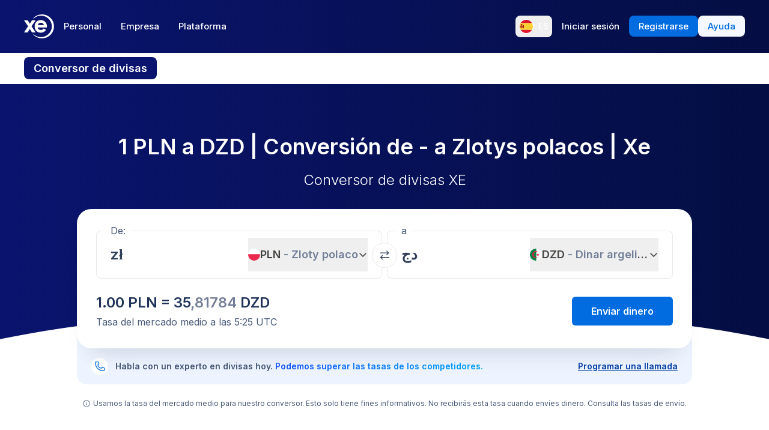

--- FILE ---
content_type: image/svg+xml
request_url: https://www.xe.com/svgs/flags/dzd.static.svg
body_size: 518
content:
<svg xmlns="http://www.w3.org/2000/svg" fill="none" aria-hidden="true" viewBox="0 0 28 20"><path fill="#fff" d="M0 0h28v20H0V0z"/><path fill="#048345" fill-rule="evenodd" d="M0 20h14.667V0H0v20z" clip-rule="evenodd"/><path fill="#E81B42" fill-rule="evenodd" d="M17.333 11.04l-1.567 1.117.578-1.836-1.547-1.145 1.925-.017.611-1.826.612 1.826 1.924.017-1.547 1.145.579 1.836-1.568-1.117z" clip-rule="evenodd"/><path fill="#E81B42" fill-rule="evenodd" d="M17.68 14.381A5.605 5.605 0 0113.75 16C10.576 16 8 13.314 8 10s2.575-6 5.75-6c1.52 0 2.902.615 3.93 1.619a5.483 5.483 0 00-2.36-.528c-2.888 0-5.229 2.198-5.229 4.909s2.34 4.91 5.228 4.91c.85 0 1.652-.191 2.361-.529z" clip-rule="evenodd"/></svg>